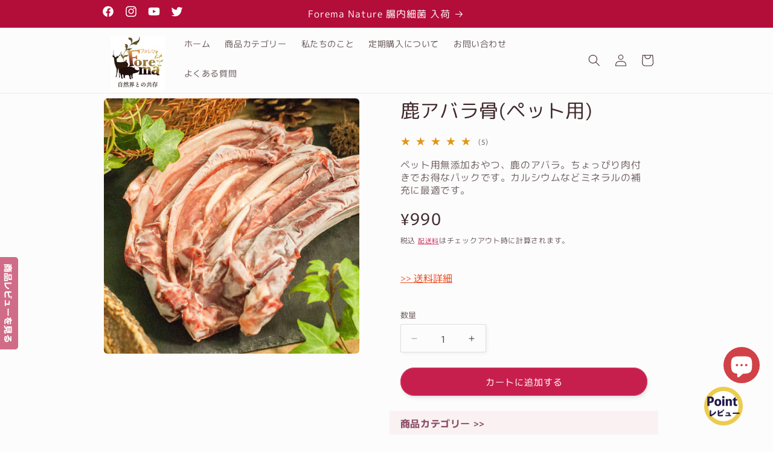

--- FILE ---
content_type: text/css
request_url: https://fore-ma.com/cdn/shop/t/21/assets/product.css?v=156255613879437018421761192221
body_size: 2280
content:
/** Shopify CDN: Minification failed

Line 21:92 Expected ":"
Line 215:93 Expected ":"
Line 215:94 Expected identifier but found "90%"

**/
main a { color:#d199a8; font-size:90%;}
main iframe { max-width:100%; }
main dl { margin:0 0 2vh; padding:2vh 4%; background:#fff7f8;}
main dl dt { color:#8c516b; margin:0; }
main dl dd { font-size:90%; margin:0 0 1vh 2%; color:#6b4732; }
main section { margin-bottom:2vh;}
/*main section section { margin:3vh 0;} */
main section h1 { margin-top:2vh; }
main p { margin-top:0;}
main p:last-of-type { margin-bottom:0; }
main h2 { color: #c75f62; font-weight:bold; border-bottom:1px solid; border-top:1px solid; line-height:1.8; padding:1vh 4%; font-size:2.0rem!important;}
main h2:first-of-type, h3:first-child { margin-top:1.6vh; }
main h3 { margin-top:2vh; font-size:2.8rem;  }
main h4 { color: #9BA024; font-weight:normal; border-bottom:1px dotted; font-size:2.6rem;　}
main h5 { background:#e8c076; color:#fff !important; font-size:90%; margin:1.5vh 0; padding:4px 2%; font-weight:bold; display: inline-block!important; border-radius:5px;}

small { color:#c2abae; }
main ul { margin:3vh 0 4vh; }
main td ul,main dd ul { margin:1vh 0 0;}
img { max-width: 100%; height: auto; }
ul li { color:#725f5f; line-height:1.35; margin-bottom:1.0vh; font-size:95%; }

p a { text-decoration:underline; }

table { width:100%; max-width:100%; }
table, table tr, table th, table td { margin:2.5vh 0; border:1px solid #ddd; line-height:1.2; border-collapse:collapse;}
table th { padding:1vh 2%; vertical-align:top; width:24%; text-align:left; font-size:13px; background:#fcf5f5;}
table td { padding:1vh 1.5%; }

.seibun-table th { background:#fcfaf5; }

.seibun-table, .nature-table01, .nature-table03 { margin-top:4vh; }
.nature-table01.tocyu th { background:#f7fcf5; }
.nature-table03 { width:100%; border:1px solid #A4AC39; }
.nature-table03 th, .nature-table03 td { border:1px solid #ded3cc; padding:2.5vh 2%; line-height:1.4 }
.nature-table03 th { color:#fff; background:#A4AC39; width:24%; font-size:12px; }
.nature-table03 td { width:18%;}

.to-shop a { text-align:center; padding:0.6vh 4%; border-radius:5px; background:#e38e4d; color:#fff !important; display:block; margin:0; text-decoration:none; max-width:75%; text-decoration:none !important; }

.recipe-box { display:flex; justify-content:space-between; font-size:80%; line-height:1.4; padding:1.4vh 3%; border:2px solid #d8db48; border-radius:5px; margin-bottom:2vh; }
.recipe-box:nth-of-type(2n) { border-color:#e3c759; }
	.recipe-box .recipe-thumb { width:25%; }
	.recipe-box .recipe-thumb img { padding:2px; border:1px solid #eee; }
	.recipe-box .recipe-content { width:70%; font-size:90%; }
	.recipe-box .recipe-content h2,	.recipe-box .recipe-content h4 { color:#af2b41; border-bottom:1px solid; font-size:14px; margin:0 0 12px; font-weight:bold; }
	.recipe-box .recipe-content p { margin:0 0 12px;}
	.recipe-box .recipe-content p:last-of-type { margin-bottom:0; }
	.to-recipe a { text-align:center; padding:1vh 4%; border-radius:5px; background:#d8db48; color:#fff; display:block; margin:0; text-decoration:none; text-decoration:none !important; color:#fff !important; }
	.recipe-box:nth-of-type(2n) .to-recipe a { background:#e3c759; }
	.recipe-box:last-of-type { margin-bottom:4vh;}
    
figure { margin-bottom:3vh;}
figure img { border-radius:8px; margin:0 0 0.5vh;}
figcaption { font-size:80%; color:#c27689; line-height:1.2;}

caption { padding:4px;}

.staff-title { margin: 2.4vh 0 0; background:#c6d42f; color:#fff; padding:0.4vh 2%; width: 220px; text-align:center; font-size:80%; }
.staff-comment {display:flex; justify-content:flex-start; }
.staff-pict { width:18%; position:relative;  margin-right:4%;}
.staff-pict img { max-width:100%; position :absolute; border-radius:50% !important; left:0; bottom:5%; }
.comment { position: relative; display: inline-block; margin: 1vh 0 2vh; padding: 1.8vh 5%; width: 72%; color: #555; font-size: 16px; background: #f7f2f4; border-radius: 15px; line-height:1.6; font-size:14px; }

.comment:before { content: ""; position: absolute; bottom: 15%; left: 0%; margin-left: -15px; border: 15px solid transparent; border-bottom: 15px solid #f7f2f4; }
.comment p { margin: 0; padding: 0; }
.attention-box01 { border:3px solid #E36771; border-radius:8px; padding:2vh 4%; margin-bottom:2.5vh; }
.attention-box02 { border:1px solid #a87171; color:#a87171; border-radius:8px; padding:1.8vh 4%; margin-bottom:3.5vh; }
.attention-box03 { background:#E36771; border-radius:8px; margin-bottom:2.5vh; }
.attention-box03 a { display:block; width:100%; padding:1.5vh; text-decoration:none; color:#fff !important; font-weight:bold; text-align:center; }

h5.staff-title { color:#fff;}
.price__container span { font-size:2.8rem;}
.price-twenty-percent { text-decoration:underline; }
.sale-twenty-percent { padding-left:10px !important; }
.sale-twenty-percent .price-twenty-percent { text-align:left !important; }
.stocks, .stocks-red { margin-bottom:2vh;}

.carousel-box { padding:2px; }
.carousel-box ul { list-style:none; margin: 0.5vh 0 1.4vh ; padding:0; }
.carousel-box li { margin-bottom:0.2vh; }
.carousel-box li.product-name { font-weight:bold; }
.carousel-box img { border-radius:5px;}
.carousel-box a { text-decoration:none; }
.carousel-box a:focus { }

.yakuhai { display:flex; padding:1vh 2%; border:1px solid #ede6e4; border-radius:5px; font-size:90%; line-height:1.4;}
.yakuhai figure { max-width:90px; margin-right:4%; margin-bottom:0; }
.sample-area {display:flex; flex-wrap:wrap;}
.sample-area figure { width:48%; margin:0 1% 2vh !important;}
.sample-area figure img { border:1px solid #ddd; }

.product__description h3 { color:#b55a4a; border-left:4px solid; border-bottom:1px solid; padding:1vh 3%; font-size:125%; margin:4vh 0 2vh; font-family: sans-serif;}
.product__description h4 { color:#9BA024; font-size:120%; border-bottom:1px dotted; margin-top:3vh;}

.related-box { display:flex; flex-wrap:wrap; justify-content:space-between; border-bottom:1px dotted; margin-bottom:1vh;}
.related-product-img { margin:0 0 0.8vh 0; width:30%;}
.related-product-img img { max-width:100%; height:auto;}
.related-product-info { font-size:14px; width:66%;}
.related-product-info h4 { border:0; margin:0 0 1vh; font-size:95%;}
.related-product-info .tag-list { margin-bottom:0 !important; }
.related-product-info .tag-list li a { font-size:13px;}
.related-product-info .related-subtitle { line-height:1.4; font-size:90%;}
.related-product-info .related-link { text-align:right;}

.product-subinfo ul { list-style:none; padding-left:0 !important;}
.product-subinfo li a { white-space: nowrap; display:block; }
  dl.product-collection { background:none; padding:0;}
  dl.product-collection dd { font-size:100%; margin:0; padding:0 0 0 2%;}
  dl.product-collection a { font-size:14px; color:#c75f62; text-decoration:none; }
.product-subinfo.bottom ul.product-collection { display:block; margin:3vh 3%;}
.product-subinfo.bottom ul.product-collection li a { background:none; border:1px solid; color:#914950; width:100%; display:block; padding:2vh 3%; text-align:center; }
  .tag-list { display:flex; flex-wrap:wrap; margin:0 0 2vh 4% !important; padding:0; list-style:none !important;}
  .tag-list li, .collection-list li { margin:0 3px 4px 0 !important; }
  .tag-list li a { font-size:12px; color:#fff; border-radius:3px; padding:3px 8px; text-decoration:none; background:#ede0b7; }
  .tag-list li[data-content="鹿"] a { background:#c94769; }
  .tag-list li[data-content="猪"] a { background:#c2ba2f; }
  .tag-list li[data-content="冷凍"] a { background:#4457c2; }
  .tag-list li[data-content="byOm"] a { background:#eddd74; }
  .tag-list li[data-content="プロバイオティクス"] a {background:#d485bb;}
  .tag-list li[data-content="プレバイオティクス"] a {background:#85d5e6;}
  .tag-list li[data-content="乳酸菌(生菌)"] a {background:#7cbed9;}
  .tag-list li[data-content="乳酸菌(死菌)"] a {background:#cad97c;}
  .tag-list li[data-content="犬用"] a {background:#96400e;}
  .tag-list li[data-content="猫用"] a {background:#14689c;}

.product__text.subtitle { line-height:1.4; font-size:98%;}
.product__modal-opener { pointer-events: none; }
.is-lp .page-width { padding:0 !important;}
@media screen and (min-width:640px){
	.to-teiki a { padding: 8px 4%; width: 80%; margin:4vh 0; background:none; border:1px solid #de818c; color:#de818c !important; }
	.common-area { width:75%; margin:0 auto; }
    .detail-content h3 { margin-top:4.8vh;}
	/*h4 { max-width:80%; }*/
    dl dd ul { margin-top:15px !important;}

	table { margin:20px 0; }
	table th { padding:8px 12px vertical-align:top; width:25%; }
	table td { padding:6px 8px; }

	.nature-table03 { border:1px solid #ded3cc; }
	
	.nature-table03 { width:100%; border:1px solid #A4AC39; }
	.nature-table03 th, .nature-table03 td { border:1px solid #ded3cc; padding:12px 12px; line-height:1.4 }
	.nature-table03 th { color:#fff; background:#A4AC39; font-size:16px; }
	

	.recipe-box { padding:18px 22px; }
	.recipe-box .recipe-thumb img { padding:4px; }
	.recipe-box .recipe-content { width:70%; font-size:16px; line-height:1.6;}
	.recipe-box .recipe-content h2 { font-size:18px; margin-bottom:20px; }
	.recipe-box .recipe-content p { margin:0 0 18px;}
	.to-recipe a { padding:8px 4%; width:60%; margin:0 auto; }

	.to-shop a { max-width:45%; margin:0 auto;}

	figure { margin-bottom:40px;}
	figure img { border-radius:8px; }
	
	table th { font-weight:bold; }
	table td { word-wrap:break-word; }

	.use { display:flex; margin:0 0 3vh !important; padding:0; }
	.use li { display:block; font-size:16px; color:#fff; margin:0 6px 0 0 ; color:#fff; border-radius:3px; padding:4px 8px;}

	.staff-comment { max-width:660px; } 
	.staff-pict { width:12%; }
	.comment { max-width: 80%; padding: 1.8vh 4%; }
	
	.yakuhai { max-width:60%; }
	.sample-area figure { width:29%; margin:0 1% 2vh !important;}
}

.product-price:after, .price-twenty-percent:after { content:'(税込)'; font-size:80%; font-weight:normal;}
.slick-dots {margin:0!important;}

blockquote { background:#efefef; padding:2vh 3%; font-size:90%; font-style:normal; border-radius:3px; color:#735757; }
blockquote:before { font-weight:bold; }

.slide-area ul li { margin-bottom:0;}
.color-accent-1 h2 { color:#fff;}
.color-accent-1 h3 { color:#fff;}
.card-wrapper img { border:1px solid #fff;}

/*
.rating-star, .rating-star:before { color:#ffc107; -webkit-text-fill-color:#ffc107; }
*/
dl.microbiome_care { background:#966459!important; border-radius:5px; padding: 10px 4% 16px!important;}
dl.microbiome_care dt, dl.microbiome_care dd { color:#fff; }
dl.microbiome_care dt { border-bottom:1px solid #fff; padding-bottom:2px; font-size:115%;}
dl.microbiome_care dd { margin-bottom:0;}
dl.microbiome_care dd ul li { color:#fff; margin-bottom:0.5vh; font-size:105%;}

.product_faq { background:#f5efe4; padding:2vh 4%; }
.product_faq dl { background:none; padding:1vh 2%; margin-bottom:0;}
.product_faq dl dt { background:#fff; border:1px solid; font-size:110%; padding:1.6vh 4%; margin-top:3vh; margin-bottom:2vh;}
.product_faq dl dt:first-of-type { margin-top:0;}
.product_faq dl dt:before{ content:"Q."; font-size:120%;}
.product_faq dl dd:before{ content:"A."; font-size:140%; font-weight:bold;}

strong { color:#c9838f; }

.poingpong-review__texts {
    font-size: 1.4rem !important;
}

.to_review { position:fixed; left:0; top:55%; padding:1px 11px;   transform: rotate( 90deg ); transform-origin: left bottom; z-index:100; background-color:rgba(179, 13, 58, 0.6);  border-radius:5px 5px 0 0;}
.to_review a { cursor: pointer; text-decoration:none; color:#fff; font-weight:bold; font-size;90%;}

/*LP のカート周りのpadding*/

.product__title,
.rating-wrapper,
.subtitle,
.price,
.product__tax,
.product-popup-modal__opener,
.product-form__input,
.shopify_subscriptions_app_container,
.product-form,
.product__accordion { padding:0 4%;}

/*
.poingpong-review__reply_contents {
    font-size: 1.3rem; 
}*/

#shopify-block-1768834845299682660 {display:none;}